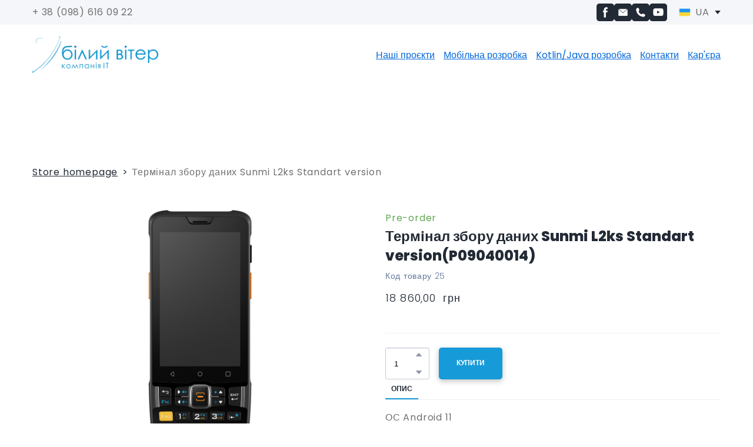

--- FILE ---
content_type: text/css; charset=utf-8
request_url: https://wwind.ua/site/679aa470d128af74abd5356a/google-fonts-60829ab1b9b6c80021b1da25.css
body_size: 234537
content:

/* latin */
@font-face {
  font-family: 'Poppins';
  font-style: italic;
  font-weight: 300;
  src: url("[data-uri]") format('woff2');
  unicode-range: U+0000-00FF, U+0131, U+0152-0153, U+02BB-02BC, U+02C6, U+02DA, U+02DC, U+0304, U+0308, U+0329, U+2000-206F, U+20AC, U+2122, U+2191, U+2193, U+2212, U+2215, U+FEFF, U+FFFD;
}

/* latin */
@font-face {
  font-family: 'Poppins';
  font-style: italic;
  font-weight: 400;
  src: url("[data-uri]") format('woff2');
  unicode-range: U+0000-00FF, U+0131, U+0152-0153, U+02BB-02BC, U+02C6, U+02DA, U+02DC, U+0304, U+0308, U+0329, U+2000-206F, U+20AC, U+2122, U+2191, U+2193, U+2212, U+2215, U+FEFF, U+FFFD;
}

/* latin */
@font-face {
  font-family: 'Poppins';
  font-style: italic;
  font-weight: 500;
  src: url("[data-uri]") format('woff2');
  unicode-range: U+0000-00FF, U+0131, U+0152-0153, U+02BB-02BC, U+02C6, U+02DA, U+02DC, U+0304, U+0308, U+0329, U+2000-206F, U+20AC, U+2122, U+2191, U+2193, U+2212, U+2215, U+FEFF, U+FFFD;
}

/* latin */
@font-face {
  font-family: 'Poppins';
  font-style: italic;
  font-weight: 700;
  src: url("[data-uri]") format('woff2');
  unicode-range: U+0000-00FF, U+0131, U+0152-0153, U+02BB-02BC, U+02C6, U+02DA, U+02DC, U+0304, U+0308, U+0329, U+2000-206F, U+20AC, U+2122, U+2191, U+2193, U+2212, U+2215, U+FEFF, U+FFFD;
}

/* latin */
@font-face {
  font-family: 'Poppins';
  font-style: italic;
  font-weight: 800;
  src: url("[data-uri]") format('woff2');
  unicode-range: U+0000-00FF, U+0131, U+0152-0153, U+02BB-02BC, U+02C6, U+02DA, U+02DC, U+0304, U+0308, U+0329, U+2000-206F, U+20AC, U+2122, U+2191, U+2193, U+2212, U+2215, U+FEFF, U+FFFD;
}

/* latin */
@font-face {
  font-family: 'Poppins';
  font-style: normal;
  font-weight: 300;
  src: url("[data-uri]") format('woff2');
  unicode-range: U+0000-00FF, U+0131, U+0152-0153, U+02BB-02BC, U+02C6, U+02DA, U+02DC, U+0304, U+0308, U+0329, U+2000-206F, U+20AC, U+2122, U+2191, U+2193, U+2212, U+2215, U+FEFF, U+FFFD;
}

/* latin */
@font-face {
  font-family: 'Poppins';
  font-style: normal;
  font-weight: 400;
  src: url("[data-uri]") format('woff2');
  unicode-range: U+0000-00FF, U+0131, U+0152-0153, U+02BB-02BC, U+02C6, U+02DA, U+02DC, U+0304, U+0308, U+0329, U+2000-206F, U+20AC, U+2122, U+2191, U+2193, U+2212, U+2215, U+FEFF, U+FFFD;
}

/* latin */
@font-face {
  font-family: 'Poppins';
  font-style: normal;
  font-weight: 500;
  src: url("[data-uri]") format('woff2');
  unicode-range: U+0000-00FF, U+0131, U+0152-0153, U+02BB-02BC, U+02C6, U+02DA, U+02DC, U+0304, U+0308, U+0329, U+2000-206F, U+20AC, U+2122, U+2191, U+2193, U+2212, U+2215, U+FEFF, U+FFFD;
}

/* latin */
@font-face {
  font-family: 'Poppins';
  font-style: normal;
  font-weight: 700;
  src: url("[data-uri]") format('woff2');
  unicode-range: U+0000-00FF, U+0131, U+0152-0153, U+02BB-02BC, U+02C6, U+02DA, U+02DC, U+0304, U+0308, U+0329, U+2000-206F, U+20AC, U+2122, U+2191, U+2193, U+2212, U+2215, U+FEFF, U+FFFD;
}

/* latin */
@font-face {
  font-family: 'Poppins';
  font-style: normal;
  font-weight: 800;
  src: url("[data-uri]") format('woff2');
  unicode-range: U+0000-00FF, U+0131, U+0152-0153, U+02BB-02BC, U+02C6, U+02DA, U+02DC, U+0304, U+0308, U+0329, U+2000-206F, U+20AC, U+2122, U+2191, U+2193, U+2212, U+2215, U+FEFF, U+FFFD;
}


/* latin */
@font-face {
  font-family: 'Saira';
  font-style: italic;
  font-weight: 500;
  font-stretch: 100%;
  src: url("[data-uri]") format('woff2');
  unicode-range: U+0000-00FF, U+0131, U+0152-0153, U+02BB-02BC, U+02C6, U+02DA, U+02DC, U+0304, U+0308, U+0329, U+2000-206F, U+20AC, U+2122, U+2191, U+2193, U+2212, U+2215, U+FEFF, U+FFFD;
}

/* latin */
@font-face {
  font-family: 'Saira';
  font-style: italic;
  font-weight: 700;
  font-stretch: 100%;
  src: url("[data-uri]") format('woff2');
  unicode-range: U+0000-00FF, U+0131, U+0152-0153, U+02BB-02BC, U+02C6, U+02DA, U+02DC, U+0304, U+0308, U+0329, U+2000-206F, U+20AC, U+2122, U+2191, U+2193, U+2212, U+2215, U+FEFF, U+FFFD;
}

/* latin */
@font-face {
  font-family: 'Saira';
  font-style: normal;
  font-weight: 500;
  font-stretch: 100%;
  src: url("[data-uri]") format('woff2');
  unicode-range: U+0000-00FF, U+0131, U+0152-0153, U+02BB-02BC, U+02C6, U+02DA, U+02DC, U+0304, U+0308, U+0329, U+2000-206F, U+20AC, U+2122, U+2191, U+2193, U+2212, U+2215, U+FEFF, U+FFFD;
}

/* latin */
@font-face {
  font-family: 'Saira';
  font-style: normal;
  font-weight: 700;
  font-stretch: 100%;
  src: url("[data-uri]") format('woff2');
  unicode-range: U+0000-00FF, U+0131, U+0152-0153, U+02BB-02BC, U+02C6, U+02DA, U+02DC, U+0304, U+0308, U+0329, U+2000-206F, U+20AC, U+2122, U+2191, U+2193, U+2212, U+2215, U+FEFF, U+FFFD;
}


/* latin */
@font-face {
  font-family: 'Hind';
  font-style: normal;
  font-weight: 700;
  src: url("[data-uri]") format('woff2');
  unicode-range: U+0000-00FF, U+0131, U+0152-0153, U+02BB-02BC, U+02C6, U+02DA, U+02DC, U+0304, U+0308, U+0329, U+2000-206F, U+20AC, U+2122, U+2191, U+2193, U+2212, U+2215, U+FEFF, U+FFFD;
}

